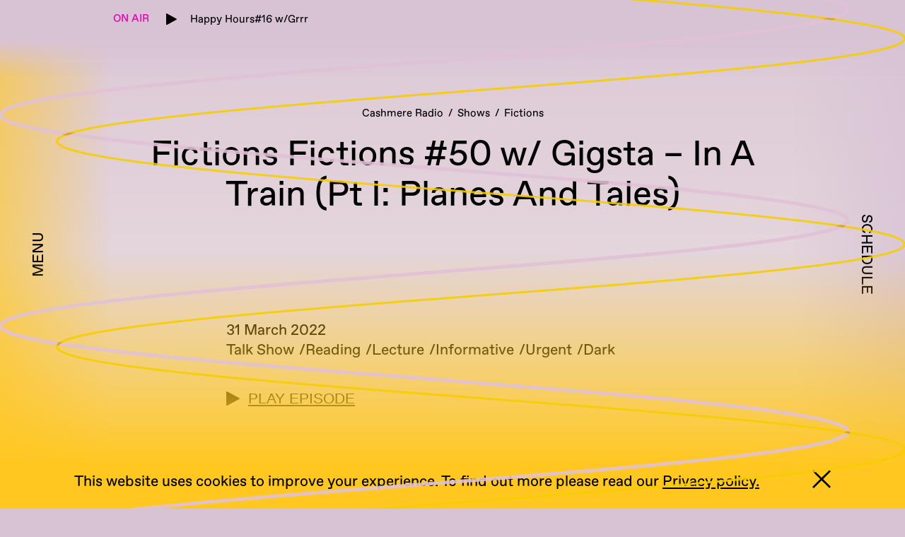

--- FILE ---
content_type: text/html; charset=utf-8
request_url: https://cashmereradio.com/episode/fictions-fictions-50-w-gigsta-in-a-train-pt-i-planes-and-tales/
body_size: 104294
content:
<!DOCTYPE html><html><head><meta name="viewport" content="width=device-width"/><meta charSet="utf-8"/><title>Fictions Fictions #50 w/ Gigsta - In A Train (Pt I: Planes And Tales) – Cashmere Radio</title><meta property="description" content="50th edition of Fictions!! We’re opening a train trilogy, starting off with an edition investigating the aviation industry. Including quotes from works by: Bridger, Rose – Plane Truth Fanon, Franz – Wretched Of The Earth Fremeaux &amp; Jordan – We Are Nature Defending Itself Hickel, Jason – Less Is More..."/><meta property="og:description" content="50th edition of Fictions!! We’re opening a train trilogy, starting off with an edition investigating the aviation industry. Including quotes from works by: Bridger, Rose – Plane Truth Fanon, Franz – Wretched Of The Earth Fremeaux &amp; Jordan – We Are Nature Defending Itself Hickel, Jason – Less Is More..."/><meta property="og:locale" content="en_US"/><meta property="og:site_name" content="Cashmere Radio"/><meta property="og:title" content="Fictions Fictions #50 w/ Gigsta - In A Train (Pt I: Planes And Tales) – Cashmere Radio"/><meta property="og:type" content="article"/><meta property="og:url"/><meta property="og:image" content="https://media.cashmereradio.com/wp-content/uploads/2022/04/23062537/Fictions-w-Gigsta-gold-03-scaled.jpg"/><meta property="og:image:alt" content="Fictions-w-Gigsta-gold-03.jpg"/><meta property="og:image:secure_url" content="https://media.cashmereradio.com/wp-content/uploads/2022/04/23062537/Fictions-w-Gigsta-gold-03-scaled.jpg"/><meta property="og:image:height" content="2560"/><meta property="og:image:width" content="2554"/><meta name="twitter:creator" content="@cashmere_radio"/><meta name="twitter:site" content="@cashmere_radio"/><meta name="twitter:card" content="summary_large_image"/><meta name="twitter:description" content="50th edition of Fictions!! We’re opening a train trilogy, starting off with an edition investigating the aviation industry. Including quotes from works by: Bridger, Rose – Plane Truth Fanon, Franz – Wretched Of The Earth Fremeaux &amp; Jordan – We Are Nature Defending Itself Hickel, Jason – Less Is More..."/><meta name="twitter:title" content="Fictions Fictions #50 w/ Gigsta - In A Train (Pt I: Planes And Tales) – Cashmere Radio"/><meta name="twitter:image" content="https://media.cashmereradio.com/wp-content/uploads/2022/04/23062537/Fictions-w-Gigsta-gold-03-scaled.jpg"/><link rel="icon" type="image/png" sizes="192x192" href="https://backstage.cashmereradio.com/wp-content/themes/cashmereradio/icons/android-icon-192x192.png"/><link rel="icon" type="image/png" sizes="32x32" href="https://backstage.cashmereradio.com/wp-content/themes/cashmereradio/icons/favicon-32x32.png"/><meta name="next-head-count" content="23"/><noscript data-n-css=""></noscript><script defer="" nomodule="" src="/_next/static/chunks/polyfills-5cd94c89d3acac5f.js"></script><script src="//widget.mixcloud.com/media/js/widgetApi.js" type="text/javascript" defer="" data-nscript="beforeInteractive"></script><script src="/_next/static/chunks/webpack-6388c3f6d7dd24e4.js" defer=""></script><script src="/_next/static/chunks/framework-7274bbf2a4b9a280.js" defer=""></script><script src="/_next/static/chunks/main-7eb67b1d17bd4275.js" defer=""></script><script src="/_next/static/chunks/pages/_app-9a06348707c76e35.js" defer=""></script><script src="/_next/static/chunks/515-823fb4cbac42bb01.js" defer=""></script><script src="/_next/static/chunks/pages/episode/%5Bslug%5D-f3b72d7f38107aeb.js" defer=""></script><script src="/_next/static/0k0tHyZMEfWhyMz7Pr_x-/_buildManifest.js" defer=""></script><script src="/_next/static/0k0tHyZMEfWhyMz7Pr_x-/_ssgManifest.js" defer=""></script><script src="/_next/static/0k0tHyZMEfWhyMz7Pr_x-/_middlewareManifest.js" defer=""></script></head><body><div id="__next"><style data-emotion="css-global 3lfalt">html{--theme-ui-colors-text:#000000;--theme-ui-colors-background:transparent;--theme-ui-colors-primary:#000000;--theme-ui-colors-pink:#E311B8;--theme-ui-colors-mixcloudBg:rgb(252, 252, 252);color:var(--theme-ui-colors-text);background-color:var(--theme-ui-colors-background);}</style><style data-emotion="css-global 1lycanm">*{box-sizing:border-box;}html{font-family:Favorit;font-size:16px;line-height:24px;padding:0px;margin:0px;}@media screen and (min-width: 768px){html{font-size:16px;line-height:24px;}}@media screen and (min-width: 1240px){html{font-size:21px;line-height:28px;}}html #waves{z-index:11;height:100vh;left:0px;pointer-events:none;position:fixed;top:0px;width:100vw;}body{margin:0;}</style><style data-emotion="css-global sdsevi">body,html{margin:0px;padding:0px;background-color:#F7B900;}@media only screen and (min-width: 1240px){body,html{background-color:#D8C3D5;}}body{background:linear-gradient(180deg, #DCC8D7 0%, #FFFCE9 53.52%, #FFC720 100%);}@font-face{font-family:'Favorit';font-weight:normal;src:url([data-uri]) format('woff');}@font-face{font-family:'Favorit';font-weight:bold;src:url([data-uri]) format('woff');}</style><style data-emotion="css 1mkd4r7">.css-1mkd4r7{display:none;}</style><audio preload="none" class="css-1mkd4r7"></audio><style data-emotion="css 18vpzgq">.css-18vpzgq h1{font-size:31px;line-height:36px;font-weight:400;margin-top:7px;margin-bottom:100px;}@media screen and (min-width: 768px){.css-18vpzgq h1{font-size:31px;line-height:36px;margin-bottom:100px;}}@media screen and (min-width: 1240px){.css-18vpzgq h1{font-size:50px;line-height:57px;margin-bottom:150px;}}.css-18vpzgq h2{font-size:16px;line-height:24px;font-weight:400;}@media screen and (min-width: 768px){.css-18vpzgq h2{font-size:16px;line-height:24px;}}@media screen and (min-width: 1240px){.css-18vpzgq h2{font-size:21px;line-height:28px;}}.css-18vpzgq h3{font-size:16px;line-height:24px;font-weight:400;}@media screen and (min-width: 768px){.css-18vpzgq h3{font-size:16px;line-height:24px;}}@media screen and (min-width: 1240px){.css-18vpzgq h3{font-size:21px;line-height:28px;}}.css-18vpzgq h4{font-size:16px;line-height:24px;font-weight:400;}@media screen and (min-width: 768px){.css-18vpzgq h4{font-size:16px;line-height:24px;}}@media screen and (min-width: 1240px){.css-18vpzgq h4{font-size:21px;line-height:28px;}}.css-18vpzgq h5{font-size:16px;line-height:24px;font-weight:400;}@media screen and (min-width: 768px){.css-18vpzgq h5{font-size:16px;line-height:24px;}}@media screen and (min-width: 1240px){.css-18vpzgq h5{font-size:21px;line-height:28px;}}.css-18vpzgq h6{font-size:16px;line-height:24px;font-weight:400;}@media screen and (min-width: 768px){.css-18vpzgq h6{font-size:16px;line-height:24px;}}@media screen and (min-width: 1240px){.css-18vpzgq h6{font-size:21px;line-height:28px;}}.css-18vpzgq p{font-size:16px;line-height:24px;font-weight:400;}@media screen and (min-width: 768px){.css-18vpzgq p{font-size:16px;line-height:24px;}}@media screen and (min-width: 1240px){.css-18vpzgq p{font-size:21px;line-height:28px;}}.css-18vpzgq a{color:inherit;}.css-18vpzgq img{height:auto;max-width:100%;}</style><div class="css-18vpzgq"><style data-emotion="css 169cx5m">.css-169cx5m{z-index:6;position:fixed;box-sizing:content-box;height:85px;padding-top:0;padding-bottom:12px;left:0px;top:0px;width:100vw;background-image:linear-gradient(179.53deg, #F7B900 80%, rgba(220, 200, 215, 0) 99.94%);}@media screen and (min-width: 768px){.css-169cx5m{height:70px;padding-top:0;background-image:linear-gradient(179.53deg, #F7B900 80%, rgba(220, 200, 215, 0) 99.94%);}}@media screen and (min-width: 1240px){.css-169cx5m{height:90px;padding-top:12px;background-image:linear-gradient(180deg, #D8C3D5 50%, rgba(216, 195, 213, 0) 95.48%);}}</style><div class="css-169cx5m"><style data-emotion="css ehqgjv">.css-ehqgjv{display:-webkit-box;display:-webkit-flex;display:-ms-flexbox;display:flex;-webkit-align-items:center;-webkit-box-align:center;-ms-flex-align:center;align-items:center;-webkit-box-pack:justify;-webkit-justify-content:space-between;justify-content:space-between;}.css-ehqgjv a{-webkit-text-decoration:none;text-decoration:none;}</style><div class="css-ehqgjv"><style data-emotion="css f2mb1g">.css-f2mb1g{display:block;}@media screen and (min-width: 768px){.css-f2mb1g{display:block;}}@media screen and (min-width: 1240px){.css-f2mb1g{display:none;}}</style><div class="css-f2mb1g"><style data-emotion="css 4z4eyx">.css-4z4eyx{box-sizing:border-box;margin:0;min-width:0;-webkit-appearance:none;-moz-appearance:none;-ms-appearance:none;appearance:none;display:inline-block;text-align:center;line-height:inherit;-webkit-text-decoration:none;text-decoration:none;font-size:inherit;padding-left:21px;padding-right:21px;padding-top:12px;padding-bottom:12px;color:white;background-color:var(--theme-ui-colors-primary);border:0;border-radius:4px;color:#000000;background-color:transparent;font-size:22px;padding:12px;}</style><button class="css-4z4eyx"><style data-emotion="css 125q558">.css-125q558{width:18px;height:18px;}</style><img src="/btn_menu.svg" class="css-125q558"/></button></div><style data-emotion="css 1pbnoia">.css-1pbnoia{-webkit-flex:1;-ms-flex:1;flex:1;display:-webkit-box;display:-webkit-flex;display:-ms-flexbox;display:flex;-webkit-align-items:center;-webkit-box-align:center;-ms-flex-align:center;align-items:center;-webkit-box-pack:center;-ms-flex-pack:center;-webkit-justify-content:center;justify-content:center;}@media screen and (min-width: 768px){.css-1pbnoia{display:-webkit-box;display:-webkit-flex;display:-ms-flexbox;display:flex;}}@media screen and (min-width: 1240px){.css-1pbnoia{display:none;}}</style><div class="css-1pbnoia"><a href="/"><img src="/cashmere_black_line-2.svg" style="height:15px;width:auto" width="1429" height="151"/></a></div><div class="css-f2mb1g"><style data-emotion="css 14t8zx6">.css-14t8zx6{position:relative;}.css-14t8zx6:before{content:"19";position:absolute;font-size:10px;left:0;top:0;width:100%;height:100%;display:-webkit-box;display:-webkit-flex;display:-ms-flexbox;display:flex;-webkit-align-items:center;-webkit-box-align:center;-ms-flex-align:center;align-items:center;-webkit-box-pack:center;-ms-flex-pack:center;-webkit-justify-content:center;justify-content:center;}</style><style data-emotion="css 1sx3xjj">.css-1sx3xjj{box-sizing:border-box;margin:0;min-width:0;-webkit-appearance:none;-moz-appearance:none;-ms-appearance:none;appearance:none;display:inline-block;text-align:center;line-height:inherit;-webkit-text-decoration:none;text-decoration:none;font-size:inherit;padding-left:21px;padding-right:21px;padding-top:12px;padding-bottom:12px;color:white;background-color:var(--theme-ui-colors-primary);border:0;border-radius:4px;color:#000000;background-color:transparent;font-size:22px;padding:12px;position:relative;}.css-1sx3xjj:before{content:"19";position:absolute;font-size:10px;left:0;top:0;width:100%;height:100%;display:-webkit-box;display:-webkit-flex;display:-ms-flexbox;display:flex;-webkit-align-items:center;-webkit-box-align:center;-ms-flex-align:center;align-items:center;-webkit-box-pack:center;-ms-flex-pack:center;-webkit-justify-content:center;justify-content:center;}</style><button class="css-1sx3xjj"><img src="/btn_schedule.svg" class="css-125q558"/></button></div></div><style data-emotion="css xr3h2p">.css-xr3h2p{overflow:hidden;width:100%;padding-left:12px;padding-right:12px;z-index:7;}@media screen and (min-width: 768px){.css-xr3h2p{padding-left:12px;padding-right:12px;}}@media screen and (min-width: 1240px){.css-xr3h2p{padding-left:0;padding-right:0;}}</style><div class="css-xr3h2p"></div></div><style data-emotion="css 1e4cm5o">.css-1e4cm5o{max-width:100vw;padding-left:21px;padding-right:21px;padding-top:180px;padding-bottom:100px;margin-left:auto;margin-right:auto;min-height:100vh;}@media screen and (min-width: 768px){.css-1e4cm5o{max-width:100vw;padding-left:21px;padding-right:21px;padding-top:150px;}}@media screen and (min-width: 1240px){.css-1e4cm5o{max-width:960px;padding-left:0;padding-right:0;padding-top:150px;}}@media screen and (min-width: 1400px){.css-1e4cm5o{max-width:1240px;}}</style><main class="css-1e4cm5o"><style data-emotion="css fc9ytx">.css-fc9ytx{display:none;cursor:pointer;-webkit-flex-direction:column;-ms-flex-direction:column;flex-direction:column;height:100vh;-webkit-box-pack:center;-ms-flex-pack:center;-webkit-justify-content:center;justify-content:center;position:fixed;top:0;-webkit-user-select:none;-moz-user-select:none;-ms-user-select:none;user-select:none;width:160px;z-index:2;left:0;background:linear-gradient(90deg, #FFC720 -61.73%, rgba(255, 199, 32, 0) 97.47%);}@media screen and (min-width: 768px){.css-fc9ytx{display:none;}}@media screen and (min-width: 1240px){.css-fc9ytx{display:-webkit-box;display:-webkit-flex;display:-ms-flexbox;display:flex;}}</style><div class="css-fc9ytx"><style data-emotion="css 1silsx8">.css-1silsx8{font-weight:600;margin:0;text-align:center;-webkit-transform:translateX(-25px) rotate(-90deg);-moz-transform:translateX(-25px) rotate(-90deg);-ms-transform:translateX(-25px) rotate(-90deg);transform:translateX(-25px) rotate(-90deg);text-transform:uppercase;}</style><h4 class="css-1silsx8">Menu</h4></div><style data-emotion="css 1srj7v6">.css-1srj7v6{position:fixed;height:100%;overflow:auto;padding-left:0;padding-right:0;top:0;transition-duration:0.6s;width:100%;z-index:8;background:linear-gradient(90deg, #FFC720 75.27%, rgba(255, 199, 32, 0) 98.44%);display:-webkit-box;display:-webkit-flex;display:-ms-flexbox;display:flex;-webkit-flex-direction:column;-ms-flex-direction:column;flex-direction:column;-webkit-box-pack:center;-ms-flex-pack:center;-webkit-justify-content:center;justify-content:center;left:-100vw;text-transform:uppercase;transition-property:left;}@media screen and (min-width: 768px){.css-1srj7v6{width:100%;background:linear-gradient(90deg, #FFC720 75.27%, rgba(255, 199, 32, 0) 98.44%);left:-100vw;padding-left:0;}}@media screen and (min-width: 1240px){.css-1srj7v6{width:50vw;background:linear-gradient(90deg, #FFC720 75.27%, rgba(255, 199, 32, 0) 98.44%);left:-50vw;padding-left:50px;}}.css-1srj7v6 h3{margin-bottom:21px;}.css-1srj7v6 ul{list-style:none;padding:0;margin:0;}</style><div class="css-1srj7v6"><style data-emotion="css zallk9">.css-zallk9{display:block;font-size:21px;position:fixed;opacity:0;top:15px;transition-duration:0.1s;transition-property:opacity;left:15px;}@media screen and (min-width: 768px){.css-zallk9{display:block;}}@media screen and (min-width: 1240px){.css-zallk9{display:none;}}.css-zallk9[data-show='true']{transition-delay:0.7s;opacity:1;}</style><div data-show="false" class="css-zallk9"><img src="/btn_close.svg"/></div><style data-emotion="css 4z4mis">.css-4z4mis{margin-left:auto;margin-right:auto;text-align:center;}@media screen and (min-width: 768px){.css-4z4mis{margin-left:auto;margin-right:auto;text-align:center;}}@media screen and (min-width: 1240px){.css-4z4mis{margin-left:0;margin-right:0;text-align:left;}}</style><div class="css-4z4mis"><ul><style data-emotion="css xjgaz1">.css-xjgaz1{margin-bottom:21px;font-size:21px;line-height:24px;}</style><li class="css-xjgaz1"><style data-emotion="css 1ojal3r">.css-1ojal3r{-webkit-text-decoration:none;text-decoration:none;cursor:pointer;}</style><a class="css-1ojal3r">Home</a></li><li class="css-xjgaz1"><a class="css-1ojal3r">Shows</a></li><li class="css-xjgaz1"><a class="css-1ojal3r">Program</a></li><li class="css-xjgaz1"><a class="css-1ojal3r">Discover</a></li><li class="css-xjgaz1"><a class="css-1ojal3r">Partners</a></li><li class="css-xjgaz1"><a class="css-1ojal3r">About</a></li><li class="css-xjgaz1"><a class="css-1ojal3r">Search</a></li></ul></div></div><style data-emotion="css 110vki0">.css-110vki0{display:none;cursor:pointer;-webkit-flex-direction:column;-ms-flex-direction:column;flex-direction:column;height:100vh;-webkit-box-pack:center;-ms-flex-pack:center;-webkit-justify-content:center;justify-content:center;position:fixed;top:0;-webkit-user-select:none;-moz-user-select:none;-ms-user-select:none;user-select:none;width:160px;z-index:2;right:0;background:linear-gradient(90deg, rgba(216, 195, 213, 0) 0.67%, #D8C3D5 128.09%);}@media screen and (min-width: 768px){.css-110vki0{display:none;}}@media screen and (min-width: 1240px){.css-110vki0{display:-webkit-box;display:-webkit-flex;display:-ms-flexbox;display:flex;}}</style><div class="css-110vki0"><style data-emotion="css b7nuff">.css-b7nuff{font-weight:600;margin:0;text-align:center;-webkit-transform:translateX(25px) rotate(90deg);-moz-transform:translateX(25px) rotate(90deg);-ms-transform:translateX(25px) rotate(90deg);transform:translateX(25px) rotate(90deg);text-transform:uppercase;}</style><h4 class="css-b7nuff">Schedule</h4></div><style data-emotion="css z8s7bs">.css-z8s7bs{position:fixed;height:100%;overflow:auto;padding-left:0;padding-right:0;top:0;transition-duration:0.6s;width:100%;z-index:8;background:linear-gradient(90deg, rgba(224,193,214,0) 0%, rgba(224,193,214,1) 15%);right:-100vw;transition-property:right;}@media screen and (min-width: 768px){.css-z8s7bs{width:100%;background:linear-gradient(90deg, rgba(224,193,214,0) 0%, rgba(224,193,214,1) 15%);right:-100vw;padding-right:0;}}@media screen and (min-width: 1240px){.css-z8s7bs{width:50vw;background:linear-gradient(90deg, rgba(224,193,214,0) 0%, rgba(224,193,214,1) 20%);right:-50vw;padding-right:50px;}}.css-z8s7bs h3{margin-bottom:21px;}.css-z8s7bs ul{list-style:none;padding:0;margin:0;}</style><div class="css-z8s7bs"><style data-emotion="css 8b2rsw">.css-8b2rsw{display:block;font-size:21px;position:fixed;opacity:0;top:15px;transition-duration:0.1s;transition-property:opacity;right:15px;}@media screen and (min-width: 768px){.css-8b2rsw{display:block;}}@media screen and (min-width: 1240px){.css-8b2rsw{display:none;}}.css-8b2rsw[data-show='true']{transition-delay:0.7s;opacity:1;}</style><div data-show="false" class="css-8b2rsw"><img src="/btn_close.svg"/></div><style data-emotion="css 18fs3zu">.css-18fs3zu{padding-left:21px;padding-right:21px;}@media screen and (min-width: 768px){.css-18fs3zu{padding-left:21px;padding-right:21px;}}@media screen and (min-width: 1240px){.css-18fs3zu{padding-left:0;padding-right:0;}}</style><div class="css-18fs3zu"><style data-emotion="css 16tbevu">.css-16tbevu{margin-top:70px;margin-bottom:40px;margin-left:0;width:initial;text-align:center;text-transform:uppercase;}@media screen and (min-width: 768px){.css-16tbevu{margin-top:70px;margin-left:0;width:initial;text-align:center;}}@media screen and (min-width: 1240px){.css-16tbevu{margin-top:100px;margin-left:auto;width:300px;text-align:left;}}</style><h3 class="css-16tbevu">Weekly Schedule (CET)</h3></div></div><style data-emotion="css 9zv0pa">.css-9zv0pa{opacity:1;transition-duration:0.6s;transition-property:opacity;}@media screen and (min-width: 768px){.css-9zv0pa{opacity:1;}}@media screen and (min-width: 1240px){.css-9zv0pa{opacity:1;}}</style><div class="css-9zv0pa"><style data-emotion="css amqtrr">.css-amqtrr{font-size:13px;line-height:19px;text-align:center;}@media screen and (min-width: 768px){.css-amqtrr{font-size:13px;line-height:19px;}}@media screen and (min-width: 1240px){.css-amqtrr{font-size:15px;line-height:21px;}}</style><div class="css-amqtrr"><style data-emotion="css qf938o">.css-qf938o{list-style:none;margin:0;padding:0;margin-bottom:12px;display:-webkit-inline-box;display:-webkit-inline-flex;display:-ms-inline-flexbox;display:inline-flex;-webkit-box-flex-wrap:wrap;-webkit-flex-wrap:wrap;-ms-flex-wrap:wrap;flex-wrap:wrap;-webkit-box-pack:center;-ms-flex-pack:center;-webkit-justify-content:center;justify-content:center;}.css-qf938o li{white-space:nowrap;}.css-qf938o li:after{content:"/";padding-left:7px;padding-right:7px;}.css-qf938o li:last-of-type:after{content:"";padding-left:0;padding-right:0;}</style><ul class="css-qf938o"><li><style data-emotion="css 72stb6">.css-72stb6{cursor:pointer;-webkit-text-decoration:none;text-decoration:none;}</style><a class="css-72stb6">Cashmere Radio</a></li><li><a class="css-72stb6">Shows</a></li><li><a class="css-72stb6">Fictions</a></li></ul></div><style data-emotion="css dtvxlo">.css-dtvxlo{text-align:center;word-break:break-word;}</style><h1 class="css-dtvxlo">Fictions Fictions #50 w/ Gigsta – In A Train (Pt I: Planes And Tales)</h1><style data-emotion="css u6hmzr">.css-u6hmzr{grid-column-gap:0;display:grid;grid-template-columns:repeat(12, 1fr);margin-bottom:7px;width:100%;}.css-u6hmzr >div{grid-column-start:1;grid-column-end:13;}@media screen and (min-width: 768px){.css-u6hmzr >div{grid-column-start:1;grid-column-end:13;}}@media screen and (min-width: 1240px){.css-u6hmzr >div{grid-column-start:1;grid-column-end:13;}}.css-u6hmzr.narrow>div{grid-column-start:1;grid-column-end:13;}@media screen and (min-width: 768px){.css-u6hmzr.narrow>div{grid-column-start:1;grid-column-end:13;}}@media screen and (min-width: 1240px){.css-u6hmzr.narrow>div{grid-column-start:3;grid-column-end:11;}}</style><div class="narrow css-u6hmzr"><div><article><div><div>31 March 2022</div><div><style data-emotion="css 1hky7jb">.css-1hky7jb{display:-webkit-inline-box;display:-webkit-inline-flex;display:-ms-inline-flexbox;display:inline-flex;-webkit-box-flex-wrap:wrap;-webkit-flex-wrap:wrap;-ms-flex-wrap:wrap;flex-wrap:wrap;-webkit-column-gap:7px;column-gap:7px;row-gap:0;list-style:none;padding:0;margin:0;}.css-1hky7jb >li{padding:0;white-space:nowrap;}.css-1hky7jb >li:after{content:'/';padding-left:7px;}.css-1hky7jb >li:last-of-type:after{content:'';}</style><ul class="css-1hky7jb"><li>Talk Show</li><li>Reading</li><li>Lecture</li><li>Informative</li><li>Urgent</li><li>Dark</li></ul></div></div><style data-emotion="css q47i70">.css-q47i70{margin-top:40px;margin-bottom:100px;}</style><div class="css-q47i70"><style data-emotion="css 10mejol">.css-10mejol{display:-webkit-box;display:-webkit-flex;display:-ms-flexbox;display:flex;-webkit-align-items:center;-webkit-box-align:center;-ms-flex-align:center;align-items:center;}</style><style data-emotion="css 1o1alpu">.css-1o1alpu{box-sizing:border-box;margin:0;min-width:0;-webkit-appearance:none;-moz-appearance:none;-ms-appearance:none;appearance:none;display:inline-block;text-align:center;line-height:inherit;-webkit-text-decoration:none;text-decoration:none;font-size:inherit;padding-left:21px;padding-right:21px;padding-top:12px;padding-bottom:12px;color:white;background-color:var(--theme-ui-colors-primary);border:0;border-radius:4px;background-color:transparent;color:var(--theme-ui-colors-text);cursor:pointer;padding:0;display:-webkit-box;display:-webkit-flex;display:-ms-flexbox;display:flex;-webkit-align-items:center;-webkit-box-align:center;-ms-flex-align:center;align-items:center;}</style><button class="css-1o1alpu"><div><style data-emotion="css fcwblh">.css-fcwblh{width:19px;height:19px;-webkit-transform:translateY(3px);-moz-transform:translateY(3px);-ms-transform:translateY(3px);transform:translateY(3px);}</style><img src="/stream_play.svg" width="19" height="19" class="css-fcwblh"/></div><style data-emotion="css ocjmbq">.css-ocjmbq{margin-left:12px;-webkit-text-decoration:underline;text-decoration:underline;text-transform:uppercase;}</style><div class="css-ocjmbq">Play Episode</div></button></div><style data-emotion="css auuh6m">.css-auuh6m h1{word-break:break-word;}.css-auuh6m h2{word-break:break-word;}.css-auuh6m h3{word-break:break-word;}.css-auuh6m h4{word-break:break-word;}.css-auuh6m h5{word-break:break-word;}.css-auuh6m p{word-break:break-word;}</style><div class="css-auuh6m"><p>50th edition of Fictions!! We’re opening a train trilogy, starting off with an edition investigating the aviation industry.</p>
<p></p>
<p>Including quotes from works by:</p>
<p>Bridger, Rose – Plane Truth</p>
<p>Fanon, Franz – Wretched Of The Earth</p>
<p>Fremeaux &amp; Jordan – We Are Nature Defending Itself</p>
<p>Hickel, Jason – Less Is More</p>
<p>Malm, Andreas – How To Blow Up A Pipeline</p>
<p>Piketty, Thomas – Une brève histoire de l’égalité</p>
<p>Porte, Sébastien – Le dernier avion</p>
<p>Soper, Kate – Post-Growth Living</p>
<p></p>
<p>More infos on: </p>
<p><a href="https://noemverm.substack.com/p/-not-a-single-story-on-the-face-of?s=w" target="_blank">https://noemverm.substack.com/p/-not-a-single-story-on-the-face-of?s=w</a> </p>
<p><a href="https://gigsta.de" target="_blank">https://gigsta.de</a> </p>
</div><style data-emotion="css 1mosoun">.css-1mosoun{margin-bottom:7px;text-align:center;}</style><div class="css-1mosoun"><img alt="Fictions-w-Gigsta-gold-03.jpg" id="21114" src="https://media.cashmereradio.com/wp-content/uploads/2022/04/23062537/Fictions-w-Gigsta-gold-03-scaled.jpg" srcSet="https://media.cashmereradio.com/wp-content/uploads/2022/04/23062537/Fictions-w-Gigsta-gold-03-600x600.jpg 600w, https://media.cashmereradio.com/wp-content/uploads/2022/04/23062537/Fictions-w-Gigsta-gold-03-1022x1024.jpg 1022w, https://media.cashmereradio.com/wp-content/uploads/2022/04/23062537/Fictions-w-Gigsta-gold-03-400x400.jpg 400w, https://media.cashmereradio.com/wp-content/uploads/2022/04/23062537/Fictions-w-Gigsta-gold-03-125x125.jpg 125w, https://media.cashmereradio.com/wp-content/uploads/2022/04/23062537/Fictions-w-Gigsta-gold-03-150x150.jpg 150w, https://media.cashmereradio.com/wp-content/uploads/2022/04/23062537/Fictions-w-Gigsta-gold-03-300x300.jpg 300w" height="2560" width="2554"/></div><style data-emotion="css szaf2w">.css-szaf2w{margin-bottom:40px;margin-top:0;text-align:center;text-transform:uppercase;}@media screen and (min-width: 768px){.css-szaf2w{margin-bottom:40px;}}@media screen and (min-width: 1240px){.css-szaf2w{margin-bottom:70px;}}</style><h2 class="css-szaf2w">Playlist</h2>The Detroit Company - Tai Chi and Traffic Lights <br/>
Orphax - Less Is More<br/>
Dead Air - Post Apocalypse Listings<br/>
Zoë McPherson - Decides Itself<br/>
Batu - Former World<br/>
Sho - Geopolitics<br/>
PJS - Forest<br/>
Aho Ssan - Blind Power (ft The Mensah Imaginary Band)<br/>
Mordant Music - Man On A Spool<br/>
Richard Davis - Methane Sea - Aftermath<br/>
Civilistjävel! - A2<br/>
Boreal Massif - Angel Of Dub<br/>
Boreal Massif - Dew Point Rising<br/>
NVST - Fire &amp; Exposure (Flames In The Car Edition)<br/>
Vril - Statera Rerum<br/>
Jeanne Moreau - Minuit Orly </article></div></div></div></main></div></div><script id="__NEXT_DATA__" type="application/json">{"props":{"pageProps":{"data":{"nav":{"count":7,"databaseId":4,"name":"Main navigation","menuItems":{"nodes":[{"databaseId":100,"title":null,"url":"https://backstage.cashmereradio.com/","label":"Home","__typename":"MenuItem"},{"databaseId":69,"title":null,"url":"https://backstage.cashmereradio.com/shows/","label":"Shows","__typename":"MenuItem"},{"databaseId":21626,"title":null,"url":"https://backstage.cashmereradio.com/programm/","label":"Program","__typename":"MenuItem"},{"databaseId":21603,"title":null,"url":"https://backstage.cashmereradio.com/listen/","label":"Discover","__typename":"MenuItem"},{"databaseId":5446,"title":null,"url":"https://backstage.cashmereradio.com/partners/","label":"Partners","__typename":"MenuItem"},{"databaseId":68,"title":null,"url":"https://backstage.cashmereradio.com/about/","label":"About","__typename":"MenuItem"},{"databaseId":1304,"title":null,"url":"/search","label":"Search","__typename":"MenuItem"}],"__typename":"MenuToMenuItemConnection"},"__typename":"Menu"},"episode":{"content":"\u003cp\u003e50th edition of Fictions!! We\u0026#8217;re opening a train trilogy, starting off with an edition investigating the aviation industry.\u003c/p\u003e\n\u003cp\u003e\u003c/p\u003e\n\u003cp\u003eIncluding quotes from works by:\u003c/p\u003e\n\u003cp\u003eBridger, Rose \u0026#8211; Plane Truth\u003c/p\u003e\n\u003cp\u003eFanon, Franz \u0026#8211; Wretched Of The Earth\u003c/p\u003e\n\u003cp\u003eFremeaux \u0026amp; Jordan \u0026#8211; We Are Nature Defending Itself\u003c/p\u003e\n\u003cp\u003eHickel, Jason \u0026#8211; Less Is More\u003c/p\u003e\n\u003cp\u003eMalm, Andreas \u0026#8211; How To Blow Up A Pipeline\u003c/p\u003e\n\u003cp\u003ePiketty, Thomas \u0026#8211; Une brève histoire de l\u0026#8217;égalité\u003c/p\u003e\n\u003cp\u003ePorte, Sébastien \u0026#8211; Le dernier avion\u003c/p\u003e\n\u003cp\u003eSoper, Kate \u0026#8211; Post-Growth Living\u003c/p\u003e\n\u003cp\u003e\u003c/p\u003e\n\u003cp\u003eMore infos on: \u003c/p\u003e\n\u003cp\u003e\u003ca href=\"https://noemverm.substack.com/p/-not-a-single-story-on-the-face-of?s=w\" target=\"_blank\"\u003ehttps://noemverm.substack.com/p/-not-a-single-story-on-the-face-of?s=w\u003c/a\u003e \u003c/p\u003e\n\u003cp\u003e\u003ca href=\"https://gigsta.de\" target=\"_blank\"\u003ehttps://gigsta.de\u003c/a\u003e \u003c/p\u003e\n","databaseId":21115,"dateGmt":"2022-04-04T12:12:54","slug":"fictions-fictions-50-w-gigsta-in-a-train-pt-i-planes-and-tales","title":"Fictions Fictions #50 w/ Gigsta – In A Train (Pt I: Planes And Tales)","uri":"/episode/fictions-fictions-50-w-gigsta-in-a-train-pt-i-planes-and-tales/","seo":{"title":"Fictions Fictions #50 w/ Gigsta - In A Train (Pt I: Planes And Tales) – Cashmere Radio","opengraphDescription":"50th edition of Fictions!! We’re opening a train trilogy, starting off with an edition investigating the aviation industry. Including quotes from works by: Bridger, Rose – Plane Truth Fanon, Franz – Wretched Of The Earth Fremeaux \u0026 Jordan – We Are Nature Defending Itself Hickel, Jason – Less Is More...","opengraphTitle":"Fictions Fictions #50 w/ Gigsta - In A Train (Pt I: Planes And Tales) – Cashmere Radio","opengraphType":"article","opengraphSiteName":"Cashmere Radio","opengraphImage":null,"twitterDescription":"","twitterTitle":"","twitterImage":null,"__typename":"PostTypeSEO"},"acf":{"episodeDate":"20220331","episodeFilterFocuseddiverse":"Focused","episodeFilterGenre":["Talk Show","Reading","Lecture"],"episodeFilterMood":["Informative","Urgent","Dark"],"episodeMixcloudLink":"https://mixcloud.com/CashmereRadio/fictions-fictions-50-w-gigsta-in-a-train-pt-i-planes-and-tales-31032022/","episodePlaylist":"The Detroit Company - Tai Chi and Traffic Lights \u003cbr /\u003e\r\nOrphax - Less Is More\u003cbr /\u003e\r\nDead Air - Post Apocalypse Listings\u003cbr /\u003e\r\nZoë McPherson - Decides Itself\u003cbr /\u003e\r\nBatu - Former World\u003cbr /\u003e\r\nSho - Geopolitics\u003cbr /\u003e\r\nPJS - Forest\u003cbr /\u003e\r\nAho Ssan - Blind Power (ft The Mensah Imaginary Band)\u003cbr /\u003e\r\nMordant Music - Man On A Spool\u003cbr /\u003e\r\nRichard Davis - Methane Sea - Aftermath\u003cbr /\u003e\r\nCivilistjävel! - A2\u003cbr /\u003e\r\nBoreal Massif - Angel Of Dub\u003cbr /\u003e\r\nBoreal Massif - Dew Point Rising\u003cbr /\u003e\r\nNVST - Fire \u0026 Exposure (Flames In The Car Edition)\u003cbr /\u003e\r\nVril - Statera Rerum\u003cbr /\u003e\r\nJeanne Moreau - Minuit Orly ","episodeImageGallery":null,"__typename":"Episode_Acf"},"categories":{"nodes":[{"categoryId":6,"slug":"fictions","name":"Fictions","__typename":"Category"}],"__typename":"EpisodeToCategoryConnection"},"featuredImage":{"node":{"altText":"Fictions-w-Gigsta-gold-03.jpg","databaseId":21114,"dateGmt":"2022-04-04T12:12:34","sourceUrl":"https://media.cashmereradio.com/wp-content/uploads/2022/04/23062537/Fictions-w-Gigsta-gold-03-scaled.jpg","srcSet":"https://media.cashmereradio.com/wp-content/uploads/2022/04/23062537/Fictions-w-Gigsta-gold-03-600x600.jpg 600w, https://media.cashmereradio.com/wp-content/uploads/2022/04/23062537/Fictions-w-Gigsta-gold-03-1022x1024.jpg 1022w, https://media.cashmereradio.com/wp-content/uploads/2022/04/23062537/Fictions-w-Gigsta-gold-03-400x400.jpg 400w, https://media.cashmereradio.com/wp-content/uploads/2022/04/23062537/Fictions-w-Gigsta-gold-03-125x125.jpg 125w, https://media.cashmereradio.com/wp-content/uploads/2022/04/23062537/Fictions-w-Gigsta-gold-03-150x150.jpg 150w, https://media.cashmereradio.com/wp-content/uploads/2022/04/23062537/Fictions-w-Gigsta-gold-03-300x300.jpg 300w","title":"Fictions-w-Gigsta-gold-03.jpg","mediaDetails":{"height":2560,"width":2554,"__typename":"MediaDetails"},"__typename":"MediaItem"},"__typename":"NodeWithFeaturedImageToMediaItemConnectionEdge"},"__typename":"Episode"}}},"__N_SSG":true},"page":"/episode/[slug]","query":{"slug":"fictions-fictions-50-w-gigsta-in-a-train-pt-i-planes-and-tales"},"buildId":"0k0tHyZMEfWhyMz7Pr_x-","isFallback":false,"gsp":true,"scriptLoader":[]}</script></body></html>

--- FILE ---
content_type: image/svg+xml
request_url: https://cashmereradio.com/stream_play.svg
body_size: 351
content:
<svg width="21" height="22" viewBox="0 0 21 22" fill="none" xmlns="http://www.w3.org/2000/svg">
<path d="M0.941704 22C0.753363 22 0.659193 22 0.470852 21.9174C0.188341 21.7523 0 21.5047 0 21.1745V0.866792C0 0.536585 0.188341 0.288931 0.470852 0.123827C0.753363 -0.0412758 1.13004 -0.0412758 1.41256 0.123827L20.5291 10.2777C20.8117 10.4428 21 10.6904 21 11.0206C21 11.3508 20.8117 11.5985 20.5291 11.7636L1.41256 21.9174C1.22422 22 1.03587 22 0.941704 22Z" fill="black"/>
</svg>


--- FILE ---
content_type: application/javascript; charset=UTF-8
request_url: https://cashmereradio.com/_next/static/chunks/pages/shows/%5B...slug%5D-df9df044ff50807d.js
body_size: 1380
content:
(self.webpackChunk_N_E=self.webpackChunk_N_E||[]).push([[229],{1407:function(n,e,i){"use strict";i.d(e,{W:function(){return t}});i(7378);var l=i(9894),o=i(863),t=function(n){var e=n.links;return(0,o.tZ)("ul",{sx:{listStyle:"none",p:0,m:0},children:e.map((function(n,e){var i=n.label,t=n.href;return(0,o.tZ)("li",{sx:{py:1},children:(0,o.tZ)(l.default,{href:t,prefetch:!1,children:(0,o.tZ)("a",{target:"_blank",children:i})})},"link_".concat(e))}))})}},9298:function(n,e,i){"use strict";i.r(e),i.d(e,{__N_SSG:function(){return b},default:function(){return Z}});var l=i(1717),o=i(9894),t=i(105),r=i(811),d=i(6445),u=i(3559),s=i(4515),c=i(2460),v=i(863),h=(0,c.I)((function(n){var e=n.post;return(0,v.tZ)("div",{sx:{fontSize:["mdHandheld","mdHandheld","mdDesktop"],mb:6},children:(0,v.tZ)("div",{children:(0,v.tZ)(o.default,{href:(0,t.oC)(e),prefetch:!1,children:(0,v.tZ)("a",{children:(0,t.rg)(e.title)})})})})})),a=function(n){var e=n.projects;return(0,v.tZ)("ul",{sx:{listStyle:"none",p:0,m:0},children:e.map((function(n){var e=n.node;return(0,v.tZ)("li",{children:(0,v.tZ)(h,{post:e})},"ep_".concat((0,t.zv)(e)))}))})},f=i(1407);function p(n,e){var i=Object.keys(n);if(Object.getOwnPropertySymbols){var l=Object.getOwnPropertySymbols(n);e&&(l=l.filter((function(e){return Object.getOwnPropertyDescriptor(n,e).enumerable}))),i.push.apply(i,l)}return i}function w(n){for(var e=1;e<arguments.length;e++){var i=null!=arguments[e]?arguments[e]:{};e%2?p(Object(i),!0).forEach((function(e){(0,l.Z)(n,e,i[e])})):Object.getOwnPropertyDescriptors?Object.defineProperties(n,Object.getOwnPropertyDescriptors(i)):p(Object(i)).forEach((function(e){Object.defineProperty(n,e,Object.getOwnPropertyDescriptor(i,e))}))}return n}var b=!0,Z=function(n){var e,i,l,o,c,h,p,b,Z,g,O,_,m,j,y,k,P=n.data,x=n.episodesData,E=(0,t.hj)(null===P||void 0===P?void 0:P.show),S=[{label:"Cashmere Radio",href:"/"},{label:"Shows",href:"/shows"}];["/shows","/shows/"].includes(null===P||void 0===P||null===(e=P.show)||void 0===e||null===(i=e.parent)||void 0===i||null===(l=i.node)||void 0===l?void 0:l.uri)||S.push({label:(0,t.YQ)(null===P||void 0===P||null===(m=P.show)||void 0===m||null===(j=m.parent)||void 0===j?void 0:j.node),href:(0,t.oC)(null===P||void 0===P||null===(y=P.show)||void 0===y||null===(k=y.parent)||void 0===k?void 0:k.node)});S.push({label:(0,t.YQ)(null===P||void 0===P?void 0:P.show),href:(0,t.oC)(null===P||void 0===P?void 0:P.show)});var C=[(0,t.Zp)(null===P||void 0===P?void 0:P.show),(0,t.Qd)(null===P||void 0===P?void 0:P.show)].filter((function(n){return n&&!!n.length})).join(" ");return(0,t.k8)(null===P||void 0===P?void 0:P.show)&&(C+=", with ".concat((0,t.VG)(null===P||void 0===P?void 0:P.show))),(0,v.tZ)(s.Z,{data:P,breadcrumbs:S,image:E,seo:null===P||void 0===P||null===(o=P.show)||void 0===o?void 0:o.seo,title:(0,t.YQ)(null===P||void 0===P?void 0:P.show),children:(0,v.BX)(u.l,{children:[(0,v.BX)("article",{children:[(0,v.tZ)("div",{sx:{mb:1,textAlign:"center"},children:E?(0,v.tZ)("img",w({},E)):null}),(0,v.tZ)("div",{sx:{my:2},children:(0,v.tZ)("div",{children:C})}),(0,v.tZ)(d.C,{post:null===P||void 0===P?void 0:P.show}),(0,v.tZ)("div",{children:(0,v.tZ)(f.W,{links:(0,t.iv)(null===P||void 0===P?void 0:P.show)})})]}),(0,v.BX)("div",{children:[null!==x&&void 0!==x&&null!==(c=x.episodes)&&void 0!==c&&null!==(h=c.edges)&&void 0!==h&&h.length?(0,v.BX)(v.HY,{children:[(0,v.tZ)("h2",{sx:{variant:"sectionHeader"},children:"Episodes"}),(0,v.tZ)(r.kw,{episodes:(null===x||void 0===x||null===(p=x.episodes)||void 0===p?void 0:p.edges)||[]})]}):null,null!==P&&void 0!==P&&null!==(b=P.show)&&void 0!==b&&null!==(Z=b.children)&&void 0!==Z&&null!==(g=Z.edges)&&void 0!==g&&g.length?(0,v.BX)(v.HY,{children:[(0,v.tZ)("h2",{sx:{variant:"sectionHeader"},children:"Entries"}),(0,v.tZ)(a,{projects:(null===P||void 0===P||null===(O=P.show)||void 0===O||null===(_=O.children)||void 0===_?void 0:_.edges)||[]})]}):null]})]})})}},7387:function(n,e,i){(window.__NEXT_P=window.__NEXT_P||[]).push(["/shows/[...slug]",function(){return i(9298)}])}},function(n){n.O(0,[515,213,774,888,179],(function(){return e=7387,n(n.s=e);var e}));var e=n.O();_N_E=e}]);

--- FILE ---
content_type: application/javascript; charset=UTF-8
request_url: https://cashmereradio.com/_next/static/chunks/515-823fb4cbac42bb01.js
body_size: 3097
content:
"use strict";(self.webpackChunk_N_E=self.webpackChunk_N_E||[]).push([[515],{4717:function(e,t,n){n.d(t,{c:function(){return d}});var r=n(1717),i=n(6677),o=n(8426),l=n(863);function a(e,t){var n=Object.keys(e);if(Object.getOwnPropertySymbols){var r=Object.getOwnPropertySymbols(e);t&&(r=r.filter((function(t){return Object.getOwnPropertyDescriptor(e,t).enumerable}))),n.push.apply(n,r)}return n}function c(e){for(var t=1;t<arguments.length;t++){var n=null!=arguments[t]?arguments[t]:{};t%2?a(Object(n),!0).forEach((function(t){(0,r.Z)(e,t,n[t])})):Object.getOwnPropertyDescriptors?Object.defineProperties(e,Object.getOwnPropertyDescriptors(n)):a(Object(n)).forEach((function(t){Object.defineProperty(e,t,Object.getOwnPropertyDescriptor(n,t))}))}return e}var d=function(e){var t=function(t){var n=(0,i.useRouter)().push;return(0,l.tZ)(e,c(c({},t),{},{onClick:function(e){if("A"===e.target.nodeName){var t=e.target.href;null!==t&&void 0!==t&&t.startsWith(o.kf)?(e.preventDefault(),n(t.replace(o.kf,""))):/^(http|https):\/\/cashmereradio.com/.test(t)&&(e.preventDefault(),n(t.replace(/^(http|https):\/\/cashmereradio.com/,"")))}}}))};return t.displayName="withLinkHandler(".concat(e.displayName||e.name),t}},4515:function(e,t,n){n.d(t,{Z:function(){return D}});var r=n(1717),i=n(9894),o=n(863),l=function(e){var t,n=e.items;return(0,o.tZ)("div",{sx:{variant:"smallText",textAlign:"center"},children:(0,o.tZ)("ul",{sx:(t={listStyle:"none",m:0,p:0,mb:2,display:"inline-flex",flexWrap:"wrap",justifyContent:"center"},(0,r.Z)(t,"listStyle","none"),(0,r.Z)(t,"li",{whiteSpace:"nowrap",":after":{content:'"/"',px:1},"&:last-of-type:after":{content:'""',px:0}}),t),children:n.map((function(e,t){var n=e.label,r=e.href;return(0,o.tZ)("li",{children:(0,o.tZ)(i.default,{href:r,children:(0,o.tZ)("a",{sx:{cursor:"pointer",textDecoration:"none"},children:n})})},"crumb_".concat(t))}))})})};l.defaultProps={items:[]};var a=n(8038),c=n(8426),d=function(e){var t,n,r=e.image,i=e.opengraphDescription,l=e.opengraphImage,d=e.opengraphSiteName,s=e.opengraphTitle,p=e.opengraphType,u=e.opengraphUrl,h=e.twitterImage,g=e.title;return(0,o.BX)(a.default,{children:[(0,o.tZ)("title",{children:g}),(0,o.tZ)("meta",{property:"description",content:i}),(0,o.tZ)("meta",{property:"og:description",content:i}),(0,o.tZ)("meta",{property:"og:locale",content:"en_US"}),(0,o.tZ)("meta",{property:"og:site_name",content:d}),(0,o.tZ)("meta",{property:"og:title",content:s||g}),(0,o.tZ)("meta",{property:"og:type",content:p||"website"}),(0,o.tZ)("meta",{property:"og:url",content:null===u||void 0===u?void 0:u.replace(c.kf,c.Fz)}),(0,o.tZ)("meta",{property:"og:image",content:(null===r||void 0===r?void 0:r.src)||(null===l||void 0===l?void 0:l.sourceUrl)}),(0,o.tZ)("meta",{property:"og:image:alt",content:(null===r||void 0===r?void 0:r.alt)||(null===l||void 0===l?void 0:l.altText)||(null===l||void 0===l?void 0:l.title)}),(0,o.tZ)("meta",{property:"og:image:secure_url",content:(null===r||void 0===r?void 0:r.src)||(null===l||void 0===l?void 0:l.sourceUrl)}),(0,o.tZ)("meta",{property:"og:image:height",content:(null===r||void 0===r?void 0:r.height)||(null===l||void 0===l||null===(t=l.mediaDetails)||void 0===t?void 0:t.height)}),(0,o.tZ)("meta",{property:"og:image:width",content:(null===r||void 0===r?void 0:r.width)||(null===l||void 0===l||null===(n=l.mediaDetails)||void 0===n?void 0:n.width)}),(0,o.tZ)("meta",{name:"twitter:creator",content:"@cashmere_radio"}),(0,o.tZ)("meta",{name:"twitter:site",content:"@cashmere_radio"}),(0,o.tZ)("meta",{name:"twitter:card",content:"summary_large_image"}),(0,o.tZ)("meta",{name:"twitter:description",content:i}),(0,o.tZ)("meta",{name:"twitter:title",content:s||g}),(0,o.tZ)("meta",{name:"twitter:image",content:(null===r||void 0===r?void 0:r.src)||(null===h||void 0===h?void 0:h.sourceUrl)||(null===l||void 0===l?void 0:l.sourceUrl)}),(0,o.tZ)("link",{rel:"icon",type:"image/png",sizes:"192x192",href:"https://backstage.cashmereradio.com/wp-content/themes/cashmereradio/icons/android-icon-192x192.png"}),(0,o.tZ)("link",{rel:"icon",type:"image/png",sizes:"32x32",href:"https://backstage.cashmereradio.com/wp-content/themes/cashmereradio/icons/favicon-32x32.png"})]})},s=n(105),p=n(7378),u=n(2553);var h,g=n(3378),m=n(4717);function f(e,t){var n=Object.keys(e);if(Object.getOwnPropertySymbols){var r=Object.getOwnPropertySymbols(e);t&&(r=r.filter((function(t){return Object.getOwnPropertyDescriptor(e,t).enumerable}))),n.push.apply(n,r)}return n}function v(e){for(var t=1;t<arguments.length;t++){var n=null!=arguments[t]?arguments[t]:{};t%2?f(Object(n),!0).forEach((function(t){(0,r.Z)(e,t,n[t])})):Object.getOwnPropertyDescriptors?Object.defineProperties(e,Object.getOwnPropertyDescriptors(n)):f(Object(n)).forEach((function(t){Object.defineProperty(e,t,Object.getOwnPropertyDescriptor(n,t))}))}return e}var b=[2,4,6],y={close:{display:["block","block","none"],fontSize:"21px",position:"fixed",opacity:0,top:"15px",transitionDuration:"0.1s",transitionProperty:"opacity","&[data-show='true']":{transitionDelay:"0.7s",opacity:1}},content:(h={position:"relative",height:"100%",overflow:"auto"},(0,r.Z)(h,"position","fixed"),(0,r.Z)(h,"px",0),(0,r.Z)(h,"top",0),(0,r.Z)(h,"transitionDuration","0.6s"),(0,r.Z)(h,"width",["100%","100%","50vw"]),(0,r.Z)(h,"zIndex","menuContent"),(0,r.Z)(h,"h3",{mb:3}),(0,r.Z)(h,"ul",{listStyle:"none",p:0,m:0}),h),title:{display:["none","none","flex"],cursor:"pointer",flexDirection:"column",height:"100vh",justifyContent:"center",position:"fixed",top:0,userSelect:"none",width:"160px",zIndex:"menuTitle"}},x=function(e){var t=e.items,n=(0,g.H)(),r=n.showNav,l=n.toggleMenu,a=function(){return l(c.ni.Nav)};return(0,p.useEffect)((function(){return r&&window.addEventListener("click",a),function(){return window.removeEventListener("click",a)}}),[r]),(0,o.BX)(o.HY,{children:[(0,o.tZ)("div",{sx:v(v({},y.title),{},{left:0,background:"linear-gradient(90deg, #FFC720 -61.73%, rgba(255, 199, 32, 0) 97.47%)"}),onClick:a,children:(0,o.tZ)("h4",{sx:{fontWeight:"bold",m:0,textAlign:"center",transform:"translateX(-25px) rotate(-90deg)",textTransform:"uppercase"},children:"Menu"})}),(0,o.BX)("div",{sx:v(v({},y.content),{},{background:["linear-gradient(90deg, #FFC720 75.27%, rgba(255, 199, 32, 0) 98.44%)","linear-gradient(90deg, #FFC720 75.27%, rgba(255, 199, 32, 0) 98.44%)","linear-gradient(90deg, #FFC720 75.27%, rgba(255, 199, 32, 0) 98.44%)"],display:"flex",flexDirection:"column",justifyContent:"center",left:r?0:["-100vw","-100vw","-50vw"],pl:[0,0,50],textTransform:"uppercase",transitionProperty:"left"}),children:[(0,o.tZ)("div",{sx:v(v({},y.close),{},{left:15}),onClick:a,"data-show":!!r,children:(0,o.tZ)("img",{src:"/btn_close.svg"})}),(0,o.tZ)("div",{sx:{mx:["auto","auto",0],textAlign:["center","center","left"]},children:(0,o.tZ)("ul",{children:t.map((function(e){var t=e.databaseId,n=e.label,r=e.url;return(0,o.tZ)("li",{sx:{mb:3,fontSize:"mdDesktop",lineHeight:"mdMobile"},children:(0,o.tZ)(i.default,{href:r.replace(c.kf,""),children:(0,o.tZ)("a",{sx:{textDecoration:"none",cursor:"pointer"},children:n})})},"nav_".concat(t))}))})})]})]})},Z=(0,m.c)((function(e){e.id;var t=e.name,n=e.description,r=e.start,l=(e.end,e.url),a=e.onClick,c=(0,s.rg)(null!==n&&void 0!==n&&n.length?n:t);return(0,o.BX)(o.HY,{children:[(0,o.tZ)("div",{children:(0,s.Bv)(r,"Europe/Berlin").format("HH:mm")}),(0,o.tZ)("div",{onClick:a,children:null!==l&&void 0!==l&&l.length?(0,o.tZ)(i.default,{href:l,prefetch:!1,children:(0,o.tZ)("a",{children:c})}):c})]})})),w=function(e){var t=e.date,n=e.episodes,r=(0,s.Bv)(t,"Europe/Berlin");return(0,o.tZ)("li",{sx:{mt:5,px:[3,150,0],fontSize:["mdHandheld","mdHandheld","smDesktop"],lineHeight:["mdHandheld","mdHandheld","smDesktop"]},children:(0,o.BX)("div",{sx:{display:"grid",columnGap:4,rowGap:1,justifyContent:"end",gridTemplateColumns:["44px 1fr","44px 1fr","44px 300px"]},children:[(0,o.tZ)("div",{}),(0,o.BX)("div",{sx:{textTransform:"uppercase"},children:[b.includes(r.day())?(0,o.tZ)("span",{sx:{},children:"Live From Wedding"}):null,(0,o.tZ)("span",{sx:{display:"block",textDecoration:"underline"},children:r.format("dddd, DD MMMM")})]}),n.map((function(e,t){return(0,o.tZ)(Z,v({},e),"episode_".concat(e.id))}))]})})},O=function(){var e=(0,p.useContext)(u.Ol).schedule,t=(0,g.H)(),n=t.showSchedule,r=t.toggleMenu,i=function(){return r(c.ni.Schedule)};return(0,p.useEffect)((function(){return n&&window.addEventListener("click",i),function(){return window.removeEventListener("click",i)}}),[n]),(0,o.BX)(o.HY,{children:[(0,o.tZ)("div",{sx:v(v({},y.title),{},{right:0,background:" linear-gradient(90deg, rgba(216, 195, 213, 0) 0.67%, #D8C3D5 128.09%)"}),onClick:i,children:(0,o.tZ)("h4",{sx:{fontWeight:"bold",m:0,textAlign:"center",transform:"translateX(25px) rotate(90deg)",textTransform:"uppercase"},children:"Schedule"})}),(0,o.BX)("div",{sx:v(v({},y.content),{},{background:["linear-gradient(90deg, rgba(224,193,214,0) 0%, rgba(224,193,214,1) 15%)","linear-gradient(90deg, rgba(224,193,214,0) 0%, rgba(224,193,214,1) 15%)","linear-gradient(90deg, rgba(224,193,214,0) 0%, rgba(224,193,214,1) 20%)"],right:n?0:["-100vw","-100vw","-50vw"],transitionProperty:"right",pr:[0,0,50]}),children:[(0,o.tZ)("div",{sx:v(v({},y.close),{},{right:15}),onClick:i,"data-show":!!n,children:(0,o.tZ)("img",{src:"/btn_close.svg"})}),(0,o.BX)("div",{sx:{px:[3,3,0]},children:[(0,o.tZ)("h3",{sx:{mt:[6,6,7],mb:5,ml:[0,0,"auto"],width:["initial","initial",300],textAlign:["center","center","left"],textTransform:"uppercase"},children:"Weekly Schedule (CET)"}),null!==e&&void 0!==e&&e.length?(0,o.tZ)("ul",{sx:{m:0,p:0},children:e.map((function(e,t){return(0,o.tZ)(w,v({},e),"schedule_".concat(t))}))}):null]})]})]})};function k(e,t){var n=Object.keys(e);if(Object.getOwnPropertySymbols){var r=Object.getOwnPropertySymbols(e);t&&(r=r.filter((function(t){return Object.getOwnPropertyDescriptor(e,t).enumerable}))),n.push.apply(n,r)}return n}function j(e){for(var t=1;t<arguments.length;t++){var n=null!=arguments[t]?arguments[t]:{};t%2?k(Object(n),!0).forEach((function(t){(0,r.Z)(e,t,n[t])})):Object.getOwnPropertyDescriptors?Object.defineProperties(e,Object.getOwnPropertyDescriptors(n)):k(Object(n)).forEach((function(t){Object.defineProperty(e,t,Object.getOwnPropertyDescriptor(n,t))}))}return e}var D=function(e){var t,n,r=e.breadcrumbs,i=e.children,a=e.image,c=e.data,s=e.seo,p=e.showTitle,u=void 0===p||p,h=e.title,m=(null===r||void 0===r?void 0:r.length)>1?r.slice(0,-1):[],f=(0,g.H)(),v=f.showNav,b=f.showSchedule;return(0,o.BX)(o.HY,{children:[(0,o.tZ)(d,j({image:a,title:h},s)),(0,o.tZ)(x,{items:(null===c||void 0===c||null===(t=c.nav)||void 0===t||null===(n=t.menuItems)||void 0===n?void 0:n.nodes)||[]}),(0,o.tZ)(O,{}),(0,o.BX)("div",{sx:{opacity:[v||b?.05:1,v||b?.05:1,1],transitionDuration:"0.6s",transitionProperty:"opacity"},children:[null!==m&&void 0!==m&&m.length?(0,o.tZ)(l,{items:m}):null,u&&null!==h&&void 0!==h&&h.length?(0,o.tZ)("h1",{sx:{textAlign:"center",wordBreak:"break-word"},children:h}):null,i]})]})}}}]);

--- FILE ---
content_type: application/javascript; charset=UTF-8
request_url: https://cashmereradio.com/_next/static/chunks/pages/shows-8549a964695b9af7.js
body_size: 581
content:
(self.webpackChunk_N_E=self.webpackChunk_N_E||[]).push([[482],{1836:function(e,r,n){"use strict";n.r(r),n.d(r,{__N_SSG:function(){return c}});var o=n(5356),u=n(7335),i=n(4515),d=n(105),t=n(1840),l=n(5883),a=n(8426),s=n(7378),v=n(863),c=!0;r.default=function(e){var r,n,c,_=e.data,f=(0,s.useState)({query:"",order:a.KM.Ascending}),h=f[0],w=f[1],g=(0,o.Z)((null===_||void 0===_||null===(r=_.shows)||void 0===r?void 0:r.edges)||[]);return h.order===a.KM.Descending&&g.reverse(),null!==(n=h.query)&&void 0!==n&&n.length&&(g=g.filter((function(e){var r=e.node;return(0,d.YQ)(r).toLowerCase().includes(h.query.toLowerCase())}))),(0,v.tZ)(i.Z,{data:_,breadcrumbs:[{label:"Cashmere Radio",href:"/"},{label:(0,d.YQ)(null===_||void 0===_?void 0:_.page),href:(0,d.oC)(null===_||void 0===_?void 0:_.page)}],seo:null===_||void 0===_||null===(c=_.page)||void 0===c?void 0:c.seo,title:(0,d.YQ)(null===_||void 0===_?void 0:_.page),children:(0,v.BX)(u.k,{narrow:!1,children:[(0,v.tZ)(t._,{value:a._E.Active,onFilter:function(e){var r=e.query,n=e.order;return w({query:r,order:n})},order:h.order}),(0,v.tZ)(l.s,{shows:g})]})})}},2306:function(e,r,n){(window.__NEXT_P=window.__NEXT_P||[]).push(["/shows",function(){return n(1836)}])}},function(e){e.O(0,[515,611,774,888,179],(function(){return r=2306,e(e.s=r);var r}));var r=e.O();_N_E=r}]);

--- FILE ---
content_type: image/svg+xml
request_url: https://cashmereradio.com/btn_schedule.svg
body_size: 706
content:
<?xml version="1.0" encoding="UTF-8" standalone="no"?>
<!DOCTYPE svg PUBLIC "-//W3C//DTD SVG 1.1//EN" "http://www.w3.org/Graphics/SVG/1.1/DTD/svg11.dtd">
<svg width="100%" height="100%" viewBox="0 0 30 30" version="1.1" xmlns="http://www.w3.org/2000/svg" xmlns:xlink="http://www.w3.org/1999/xlink" xml:space="preserve" xmlns:serif="http://www.serif.com/" style="fill-rule:evenodd;clip-rule:evenodd;stroke-linecap:round;stroke-miterlimit:1.5;">
    <g transform="matrix(5.13545,0,0,4.05772,-4.39301,-7.87696)">
        <rect x="1.082" y="2.229" width="5.388" height="6.817" style="fill:none;stroke:black;stroke-width:0.45px;"/>
    </g>
    <g transform="matrix(1.1784,0,0,4.51368,-2.95769,-37.0096)">
        <rect x="3.499" y="10.109" width="23.48" height="0.02" style="fill:none;stroke:black;stroke-width:0.51px;"/>
    </g>
</svg>


--- FILE ---
content_type: image/svg+xml
request_url: https://cashmereradio.com/btn_menu.svg
body_size: 510
content:
<svg width="33" height="31" viewBox="0 0 33 31" fill="none" xmlns="http://www.w3.org/2000/svg">
<path d="M32 30C32 27.1423 24.2788 27.1423 16.5576 27.1423C8.83643 27.1423 1 27.1423 1 24.1788C1 21.3212 8.72119 21.3212 16.4424 21.3212C24.1636 21.3212 31.8848 21.3212 31.8848 18.4635C31.8848 15.6058 24.1636 15.6058 16.4424 15.6058C8.72119 15.6058 1 15.5 1 12.6423C1 9.78467 8.72119 9.78467 16.4424 9.78467C24.1636 9.78467 31.8848 9.78467 31.8848 6.92701C32 3.85766 24.2788 3.85766 16.5576 3.85766C8.83643 3.85766 1 3.85766 1 1" stroke="black" stroke-width="2" stroke-miterlimit="10" stroke-linecap="square" stroke-linejoin="round"/>
</svg>


--- FILE ---
content_type: application/javascript; charset=UTF-8
request_url: https://cashmereradio.com/_next/static/chunks/pages/episode/%5Bslug%5D-f3b72d7f38107aeb.js
body_size: 3849
content:
(self.webpackChunk_N_E=self.webpackChunk_N_E||[]).push([[777],{6445:function(e,t,r){"use strict";r.d(t,{C:function(){return d}});var n=r(1717),o=r(6668),i=r(4717),a=r(105),u=r(863),c=["post"];function l(e,t){var r=Object.keys(e);if(Object.getOwnPropertySymbols){var n=Object.getOwnPropertySymbols(e);t&&(n=n.filter((function(t){return Object.getOwnPropertyDescriptor(e,t).enumerable}))),r.push.apply(r,n)}return r}function s(e){for(var t=1;t<arguments.length;t++){var r=null!=arguments[t]?arguments[t]:{};t%2?l(Object(r),!0).forEach((function(t){(0,n.Z)(e,t,r[t])})):Object.getOwnPropertyDescriptors?Object.defineProperties(e,Object.getOwnPropertyDescriptors(r)):l(Object(r)).forEach((function(t){Object.defineProperty(e,t,Object.getOwnPropertyDescriptor(r,t))}))}return e}var d=(0,i.c)((function(e){var t=e.post,r=(0,o.Z)(e,c);return(0,u.tZ)("div",s(s({sx:{h1:{wordBreak:"break-word"},h2:{wordBreak:"break-word"},h3:{wordBreak:"break-word"},h4:{wordBreak:"break-word"},h5:{wordBreak:"break-word"},p:{wordBreak:"break-word"}}},r),{},{children:(0,a.L5)(t)}))}))},613:function(e,t,r){"use strict";r.d(t,{R:function(){return u},H:function(){return c}});var n=r(105),o=r(7005),i=r(4929),a=r(863),u=function(e){var t=e.episode;if(!((0,n.ey)(t)||(0,n.Zm)(t)))return null;var r=(0,o.Ht)(),u=r.isActive,c=r.isPlaying,l=r.episode,s=r.playEpisode,d=r.togglePlay;if(!t)return null;var p=u&&(0,n.zv)(t)===(0,n.zv)(l);return(0,a.tZ)(i.zx,{onClick:function(){return p?d():s(t)},variant:"pure",children:(0,a.tZ)("img",{height:"16",src:p&&c?"/btn_pause.svg":"/stream_play.svg",sx:{width:16,height:16,transform:"translateY(3px)"},width:"16"})})},c=function(e){var t=e.episode;if(!((0,n.ey)(t)||(0,n.Zm)(t)))return null;var r=(0,o.Ht)(),u=r.isActive,c=r.isPlaying,l=r.episode,s=r.playEpisode,d=r.togglePlay;if(!t)return null;var p=u&&(0,n.zv)(t)===(0,n.zv)(l);return(0,a.BX)(i.zx,{onClick:function(){return p?d():s(t)},variant:"pure",sx:{display:"flex",alignItems:"center"},children:[(0,a.tZ)("div",{children:(0,a.tZ)("img",{src:p&&c?"/btn_pause.svg":"/stream_play.svg",width:"19",height:"19",sx:{width:19,height:19,transform:"translateY(3px)"}})}),(0,a.tZ)("div",{sx:{ml:2,textDecoration:"underline",textTransform:"uppercase"},children:p&&c?"Pause Episode":"Play Episode"})]})}},7335:function(e,t,r){"use strict";r.d(t,{k:function(){return o}});var n=r(863),o=function(e){var t=e.narrow,r=e.children;return(0,n.tZ)("div",{sx:{variant:"containers.fullWidth"},className:t?"narrow":"",children:(0,n.tZ)("div",{children:r})})};o.defaultProps={narrow:!0}},203:function(e,t,r){"use strict";r.r(t),r.d(t,{__N_SSG:function(){return h},default:function(){return y}});var n=r(1717),o=r(5356),i=r(105),a=r(613),u=r(6445),c=r(7335),l=r(863),s=function(e){var t=e.children;return(0,l.tZ)("li",{children:t})},d=function(e){var t=e.tags;return(0,l.tZ)("ul",{sx:{display:"inline-flex",flexWrap:"wrap",columnGap:1,rowGap:0,listStyle:"none",p:0,m:0,"> li":{p:0,whiteSpace:"nowrap"},"> li:after":{content:"'/'",pl:1},"> li:last-of-type:after":{content:"''"}},children:t.map((function(e,t){return(0,l.tZ)(s,{children:e},"tag_".concat(t))}))})},p=r(4515);function f(e,t){var r=Object.keys(e);if(Object.getOwnPropertySymbols){var n=Object.getOwnPropertySymbols(e);t&&(n=n.filter((function(t){return Object.getOwnPropertyDescriptor(e,t).enumerable}))),r.push.apply(r,n)}return r}function v(e){for(var t=1;t<arguments.length;t++){var r=null!=arguments[t]?arguments[t]:{};t%2?f(Object(r),!0).forEach((function(t){(0,n.Z)(e,t,r[t])})):Object.getOwnPropertyDescriptors?Object.defineProperties(e,Object.getOwnPropertyDescriptors(r)):f(Object(r)).forEach((function(t){Object.defineProperty(e,t,Object.getOwnPropertyDescriptor(r,t))}))}return e}var h=!0,y=function(e){var t,r,n,s,f,h,y=e.data,b=(0,i.Pq)(null===y||void 0===y?void 0:y.episode),m=(0,i.hj)(null===y||void 0===y?void 0:y.episode),g=(0,i.S9)(null===y||void 0===y?void 0:y.episode),O=null!==y&&void 0!==y&&null!==(t=y.episode)&&void 0!==t&&null!==(r=t.categories)&&void 0!==r&&null!==(n=r.nodes)&&void 0!==n&&n.length?null===y||void 0===y||null===(s=y.episode.categories)||void 0===s?void 0:s.nodes[0]:null;return(0,l.tZ)(p.Z,{data:y,breadcrumbs:[{label:"Cashmere Radio",href:"/"},{label:"Shows",href:"/shows"},{label:null===O||void 0===O?void 0:O.name,href:"/shows/".concat(null===O||void 0===O?void 0:O.slug)},{label:(0,i.YQ)(null===y||void 0===y?void 0:y.episode),href:(0,i.oC)(null===y||void 0===y?void 0:y.episode)}],image:m,seo:null===y||void 0===y||null===(f=y.episode)||void 0===f?void 0:f.seo,title:(0,i.YQ)(null===y||void 0===y?void 0:y.episode),children:(0,l.tZ)(c.k,{children:(0,l.BX)("article",{children:[(0,l.BX)("div",{children:[(0,l.tZ)("div",{children:null===(h=(0,i.VA)(null===y||void 0===y?void 0:y.episode))||void 0===h?void 0:h.format("DD MMMM YYYY")}),(0,l.tZ)("div",{children:(0,l.tZ)(d,{tags:[].concat((0,o.Z)((0,i.aB)(null===y||void 0===y?void 0:y.episode).slice(0,5)),(0,o.Z)((0,i.aL)(null===y||void 0===y?void 0:y.episode).slice(0,5)))})})]}),(0,l.tZ)("div",{sx:{mt:5,mb:7},children:(0,l.tZ)(a.H,{episode:null===y||void 0===y?void 0:y.episode})}),(0,l.tZ)(u.C,{post:null===y||void 0===y?void 0:y.episode}),m?(0,l.tZ)("div",{sx:{mb:1,textAlign:"center"},children:(0,l.tZ)("img",v({},m))}):null,b?(0,l.BX)(l.HY,{children:[(0,l.tZ)("h2",{sx:{variant:"sectionHeader"},children:"Playlist"}),b]}):null,null!==g&&void 0!==g&&g.length?(0,l.tZ)("p",{sx:{textAlign:"center"},children:g.map((function(e){return(0,l.tZ)("img",v({},e),e.id)}))}):null]})})})}},7142:function(e,t,r){"use strict";var n;Object.defineProperty(t,"__esModule",{value:!0}),t.AmpStateContext=void 0;var o=((n=r(7378))&&n.__esModule?n:{default:n}).default.createContext({});t.AmpStateContext=o},8758:function(e,t,r){"use strict";Object.defineProperty(t,"__esModule",{value:!0}),t.isInAmpMode=a,t.useAmp=function(){return a(o.default.useContext(i.AmpStateContext))};var n,o=(n=r(7378))&&n.__esModule?n:{default:n},i=r(7142);function a(){var e=arguments.length>0&&void 0!==arguments[0]?arguments[0]:{},t=e.ampFirst,r=void 0!==t&&t,n=e.hybrid,o=void 0!==n&&n,i=e.hasQuery,a=void 0!==i&&i;return r||o&&a}},9611:function(e,t,r){"use strict";var n=r(217);function o(e,t){var r=Object.keys(e);if(Object.getOwnPropertySymbols){var n=Object.getOwnPropertySymbols(e);t&&(n=n.filter((function(t){return Object.getOwnPropertyDescriptor(e,t).enumerable}))),r.push.apply(r,n)}return r}Object.defineProperty(t,"__esModule",{value:!0}),t.defaultHead=d,t.default=void 0;var i,a=function(e){if(e&&e.__esModule)return e;var t={};if(null!=e)for(var r in e)if(Object.prototype.hasOwnProperty.call(e,r)){var n=Object.defineProperty&&Object.getOwnPropertyDescriptor?Object.getOwnPropertyDescriptor(e,r):{};n.get||n.set?Object.defineProperty(t,r,n):t[r]=e[r]}return t.default=e,t}(r(7378)),u=(i=r(8774))&&i.__esModule?i:{default:i},c=r(7142),l=r(8602),s=r(8758);function d(){var e=arguments.length>0&&void 0!==arguments[0]&&arguments[0],t=[a.default.createElement("meta",{charSet:"utf-8"})];return e||t.push(a.default.createElement("meta",{name:"viewport",content:"width=device-width"})),t}function p(e,t){return"string"===typeof t||"number"===typeof t?e:t.type===a.default.Fragment?e.concat(a.default.Children.toArray(t.props.children).reduce((function(e,t){return"string"===typeof t||"number"===typeof t?e:e.concat(t)}),[])):e.concat(t)}var f=["name","httpEquiv","charSet","itemProp"];function v(e,t){return e.reduce((function(e,t){var r=a.default.Children.toArray(t.props.children);return e.concat(r)}),[]).reduce(p,[]).reverse().concat(d(t.inAmpMode)).filter(function(){var e=new Set,t=new Set,r=new Set,n={};return function(o){var i=!0,a=!1;if(o.key&&"number"!==typeof o.key&&o.key.indexOf("$")>0){a=!0;var u=o.key.slice(o.key.indexOf("$")+1);e.has(u)?i=!1:e.add(u)}switch(o.type){case"title":case"base":t.has(o.type)?i=!1:t.add(o.type);break;case"meta":for(var c=0,l=f.length;c<l;c++){var s=f[c];if(o.props.hasOwnProperty(s))if("charSet"===s)r.has(s)?i=!1:r.add(s);else{var d=o.props[s],p=n[s]||new Set;"name"===s&&a||!p.has(d)?(p.add(d),n[s]=p):i=!1}}}return i}}()).reverse().map((function(e,r){var i=e.key||r;if(!t.inAmpMode&&"link"===e.type&&e.props.href&&["https://fonts.googleapis.com/css","https://use.typekit.net/"].some((function(t){return e.props.href.startsWith(t)}))){var u=function(e){for(var t=1;t<arguments.length;t++){var r=null!=arguments[t]?arguments[t]:{};t%2?o(Object(r),!0).forEach((function(t){n(e,t,r[t])})):Object.getOwnPropertyDescriptors?Object.defineProperties(e,Object.getOwnPropertyDescriptors(r)):o(Object(r)).forEach((function(t){Object.defineProperty(e,t,Object.getOwnPropertyDescriptor(r,t))}))}return e}({},e.props||{});return u["data-href"]=u.href,u.href=void 0,u["data-optimized-fonts"]=!0,a.default.cloneElement(e,u)}return a.default.cloneElement(e,{key:i})}))}var h=function(e){var t=e.children,r=a.useContext(c.AmpStateContext),n=a.useContext(l.HeadManagerContext);return a.default.createElement(u.default,{reduceComponentsToState:v,headManager:n,inAmpMode:s.isInAmpMode(r)},t)};t.default=h},8774:function(e,t,r){"use strict";var n=r(5169),o=r(3190),i=r(2972),a=(r(7261),r(7242)),u=r(9172),c=r(8809);function l(e){var t=function(){if("undefined"===typeof Reflect||!Reflect.construct)return!1;if(Reflect.construct.sham)return!1;if("function"===typeof Proxy)return!0;try{return Boolean.prototype.valueOf.call(Reflect.construct(Boolean,[],(function(){}))),!0}catch(e){return!1}}();return function(){var r,n=c(e);if(t){var o=c(this).constructor;r=Reflect.construct(n,arguments,o)}else r=n.apply(this,arguments);return u(this,r)}}Object.defineProperty(t,"__esModule",{value:!0}),t.default=void 0;var s=function(e){if(e&&e.__esModule)return e;var t={};if(null!=e)for(var r in e)if(Object.prototype.hasOwnProperty.call(e,r)){var n=Object.defineProperty&&Object.getOwnPropertyDescriptor?Object.getOwnPropertyDescriptor(e,r):{};n.get||n.set?Object.defineProperty(t,r,n):t[r]=e[r]}return t.default=e,t}(r(7378));var d=function(e){a(r,e);var t=l(r);function r(e){var i;return o(this,r),(i=t.call(this,e)).emitChange=function(){i._hasHeadManager&&i.props.headManager.updateHead(i.props.reduceComponentsToState(n(i.props.headManager.mountedInstances),i.props))},i._hasHeadManager=i.props.headManager&&i.props.headManager.mountedInstances,i}return i(r,[{key:"componentDidMount",value:function(){this._hasHeadManager&&this.props.headManager.mountedInstances.add(this),this.emitChange()}},{key:"componentDidUpdate",value:function(){this.emitChange()}},{key:"componentWillUnmount",value:function(){this._hasHeadManager&&this.props.headManager.mountedInstances.delete(this),this.emitChange()}},{key:"render",value:function(){return null}}]),r}(s.Component);t.default=d},9159:function(e,t,r){(window.__NEXT_P=window.__NEXT_P||[]).push(["/episode/[slug]",function(){return r(203)}])},8038:function(e,t,r){e.exports=r(9611)},8242:function(e,t,r){var n=r(8246);e.exports=function(e){if(Array.isArray(e))return n(e)},e.exports.default=e.exports,e.exports.__esModule=!0},6118:function(e){e.exports=function(e){if("undefined"!==typeof Symbol&&null!=e[Symbol.iterator]||null!=e["@@iterator"])return Array.from(e)},e.exports.default=e.exports,e.exports.__esModule=!0},3569:function(e){e.exports=function(){throw new TypeError("Invalid attempt to spread non-iterable instance.\nIn order to be iterable, non-array objects must have a [Symbol.iterator]() method.")},e.exports.default=e.exports,e.exports.__esModule=!0},5169:function(e,t,r){var n=r(8242),o=r(6118),i=r(4009),a=r(3569);e.exports=function(e){return n(e)||o(e)||i(e)||a()},e.exports.default=e.exports,e.exports.__esModule=!0},1469:function(e,t,r){"use strict";function n(e,t){(null==t||t>e.length)&&(t=e.length);for(var r=0,n=new Array(t);r<t;r++)n[r]=e[r];return n}r.d(t,{Z:function(){return n}})},6668:function(e,t,r){"use strict";function n(e,t){if(null==e)return{};var r,n,o=function(e,t){if(null==e)return{};var r,n,o={},i=Object.keys(e);for(n=0;n<i.length;n++)r=i[n],t.indexOf(r)>=0||(o[r]=e[r]);return o}(e,t);if(Object.getOwnPropertySymbols){var i=Object.getOwnPropertySymbols(e);for(n=0;n<i.length;n++)r=i[n],t.indexOf(r)>=0||Object.prototype.propertyIsEnumerable.call(e,r)&&(o[r]=e[r])}return o}r.d(t,{Z:function(){return n}})},5356:function(e,t,r){"use strict";r.d(t,{Z:function(){return i}});var n=r(1469);var o=r(4262);function i(e){return function(e){if(Array.isArray(e))return(0,n.Z)(e)}(e)||function(e){if("undefined"!==typeof Symbol&&null!=e[Symbol.iterator]||null!=e["@@iterator"])return Array.from(e)}(e)||(0,o.Z)(e)||function(){throw new TypeError("Invalid attempt to spread non-iterable instance.\nIn order to be iterable, non-array objects must have a [Symbol.iterator]() method.")}()}},4262:function(e,t,r){"use strict";r.d(t,{Z:function(){return o}});var n=r(1469);function o(e,t){if(e){if("string"===typeof e)return(0,n.Z)(e,t);var r=Object.prototype.toString.call(e).slice(8,-1);return"Object"===r&&e.constructor&&(r=e.constructor.name),"Map"===r||"Set"===r?Array.from(e):"Arguments"===r||/^(?:Ui|I)nt(?:8|16|32)(?:Clamped)?Array$/.test(r)?(0,n.Z)(e,t):void 0}}}},function(e){e.O(0,[515,774,888,179],(function(){return t=9159,e(e.s=t);var t}));var t=e.O();_N_E=t}]);